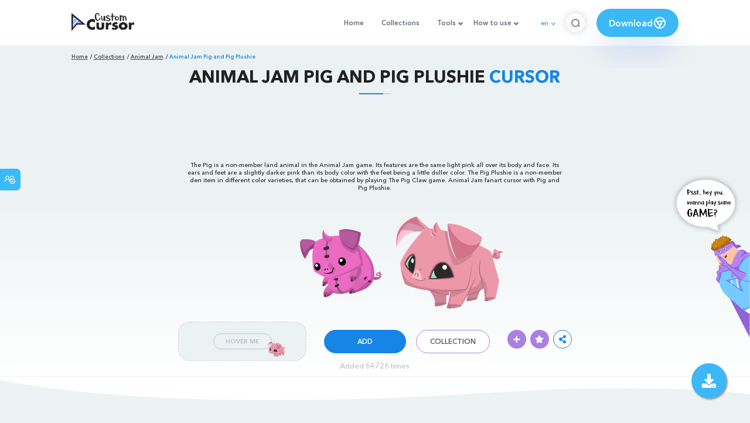

--- FILE ---
content_type: text/html; charset=utf-8
request_url: https://custom-cursor.com/en/collection/animal-jam/animal-jam-pig-plushie
body_size: 13820
content:
<!DOCTYPE html><html class="no-js" lang="en"><head><meta charset="utf-8"><meta name="viewport" content="width=device-width, initial-scale=1"><link rel="apple-touch-icon" href="/apple-touch-icon.png"><link rel="icon" href="/images/favicon.ico"><title>Animal Jam Pig and Pig Plushie cursor – Custom Cursor</title><meta name="keywords" content="Animal Jam cursor, game cursor, Animal Jam Pig Plushie cursor, Animal Jam Pig pointer, pink cursor, Pig Claw game,"><meta name="description" content="The Pig is a non-member land animal in the AJ game. Its features are the same light pink all over its body and face. The Pig Plushie is a non-member den item,  that can be obtained by playing The Pig Claw game. Animal Jam cursor with Pig and Pig Plushie."><meta name="author" content="BLife Team"><link rel="canonical" href="https://custom-cursor.com/en/collection/animal-jam/animal-jam-pig-plushie"><meta property="og:title" content="Animal Jam Pig and Pig Plushie cursor – Custom Cursor"><meta property="og:description" content="The Pig is a non-member land animal in the AJ game. Its features are the same light pink all over its body and face. The Pig Plushie is a non-member den item,  that can be obtained by playing The Pig Claw game. Animal Jam cursor with Pig and Pig Plushie."><meta property="og:type" content="website"><meta property="og:url" content="https://custom-cursor.com/en/collection/animal-jam/animal-jam-pig-plushie"><meta property="og:image" content="https://cdn.custom-cursor.com/packs/5513/animal-jam-pig-plushie-and-pig-pack-652x652.jpg"><meta name="twitter:site" content="@CustomCursor"><meta name="twitter:card" content="summary_large_image"><meta name="twitter:description" content="The Pig is a non-member land animal in the AJ game. Its features are the same light pink all over its body and face. The Pig Plushie is a non-member den item,  that can be obtained by playing The Pig Claw game. Animal Jam cursor with Pig and Pig Plushie."><meta name="twitter:image:src" content="https://cdn.custom-cursor.com/packs/5513/animal-jam-pig-plushie-and-pig-pack-652x652.jpg"><script type="application/ld+json">{ "@context": "https://schema.org/", "@type": "BreadcrumbList", "itemListElement": [{"@type":"ListItem","position":1,"name":"Home","item":"https://custom-cursor.com/en"},{"@type":"ListItem","position":2,"name":"Collections","item":"https://custom-cursor.com/en/collections"},{"@type":"ListItem","position":3,"name":"Animal Jam","item":"https://custom-cursor.com/en/collection/animal-jam"},{"@type":"ListItem","position":4,"name":"Animal Jam Pig and Pig Plushie","item":"https://custom-cursor.com/en/collection/animal-jam/animal-jam-pig-plushie"}] }
</script><script type="application/ld+json">{"@context":"https://schema.org","@type":"Article","mainEntityOfPage":{"@type":"WebPage","@id":"https://custom-cursor.com/en/collection/animal-jam/animal-jam-pig-plushie"},"headline":"Animal Jam Pig and Pig Plushie cursor – Custom Cursor","description":"The Pig is a non-member land animal in the AJ game. Its features are the same light pink all over its body and face. The Pig Plushie is a non-member den item,  that can be obtained by playing The Pig Claw game. Animal Jam cursor with Pig and Pig Plushie.","image":{"@type":"ImageObject","url":"https://cdn.custom-cursor.com/packs/5513/animal-jam-pig-plushie-and-pig-pack-652x652.jpg"},"author":{"@type":"Person","name":"BLife Team"},"publisher":{"@type":"Organization","name":"BLife Team","logo":{"@type":"ImageObject","url":"https://custom-cursor.com/favicon.ico","width":32,"height":32}},"datePublished":"2021-12-09T12:26:07.000Z","dateModified":"2025-11-30T23:05:10.000Z"}</script><link rel="preconnect" href="//cdn.custom-cursor.com" crossorigin><link rel="dns-prefetch" href="//cdn.custom-cursor.com"><meta name="facebook-domain-verification" content="s1ntswtjl4vs3qno9bo1s9050xxp76"><link rel="preload" as="font" href="/fonts/AvenirNextCyr-Bold.woff2" type="font/woff2" crossorigin="anonymous"><link rel="preload" as="font" href="/fonts/AvenirNextCyr-Demi.woff2" type="font/woff2" crossorigin="anonymous"><link rel="preload" as="font" href="/fonts/AvenirNextCyr-Medium.woff2" type="font/woff2" crossorigin="anonymous"><link rel="preload" as="font" href="/fonts/fa-brands-400.woff2" type="font/woff2" crossorigin="anonymous"><link rel="preload" as="font" href="/fonts/fa-regular-400.woff2" type="font/woff2" crossorigin="anonymous"><link rel="preload" as="font" href="/fonts/fa-solid-900.woff2" type="font/woff2" crossorigin="anonymous"><link rel="stylesheet" href="/styles/vendor.css?t=23092021"><link rel="stylesheet" href="/styles/header.css?t=1764550470590"><script>window.Messages = {added: "Added",
    notify: {
        success: "Success",
        error: "Error",
        errorMessage: "Error Message",
        select_a_cursor_or_pointer: "Select a cursor or pointer",
        curor_pack_is_set: "Cursor pack is set",
        cursor_pack_added_to_my_collection: "Cursor pack added to my collection"
    }
}</script><script async src="https://www.googletagmanager.com/gtag/js?id=G-ERTYZQTKXY"></script><script type="application/javascript">window.dataLayer = window.dataLayer || []; function gtag() { dataLayer.push(arguments); } gtag('js', new Date());gtag('config', 'G-ERTYZQTKXY');</script><script type="application/javascript">window.CC_TRANSLATE = { NO_INSTALL: {} }</script><script async src="https://pagead2.googlesyndication.com/pagead/js/adsbygoogle.js?client=ca-pub-2191188247269206"
     crossorigin="anonymous"></script><style>.detail-single .container .detail-single-content .single-content-img .single-slider-img {
    margin: 0 auto;
    max-height: 294px;
    height: 15.3125vw;
    width: 33.90625vw
}

@media (max-width: 1199px) {
    .detail-single .container .detail-single-content .single-content-img .single-slider-img {
        width: 33.90625vw;
        max-width: 90%
    }
}

@media (max-width: 992px) {
    .detail-single .container .detail-single-content .single-content-img .single-slider-img {
        width: 33.90625vw;
        height: auto
    }
}

@media (max-width: 600px) {
    .detail-single .container .detail-single-content .single-content-img .single-slider-img {
        width: auto;
        max-width: 90%;
        max-height: 269px;
        margin-bottom: 15px
    }
}</style><style>::-webkit-scrollbar {
    height: 12px !important;
    width: 10px !important;
}

.c-share {
    color: #1586e6;
    animation: pulse 1s ease-out infinite;
    animation-iteration-count: 2;
    border-color: #1586e6;
}

@keyframes pulse {
    0% {
        opacity: 0.9;
        transform: scale(0.8);
    }
    30% {
        opacity: 1;
        transform: scale(1);
    }
    70% {
        opacity: 1;
        transform: scale(1);
    }
    100% {
        opacity: 0.9;
        transform: scale(0.8);
    }
}

.privacy{
    width: 100%;
}
.privacy a:hover {
    color: #aa80e3;;
}

.privacy a {
    color: #212121;
    transition: color .3s ease-in-out;
    font-family: "Avenir Next Cyr Medium" !important;
    font-size: 16px;
}
</style></head><body><header><style>.header-row ul {
    margin-bottom: 0px !important;
}

li.dropdown:before {
    position: absolute;
    content: "";
    padding: 2px;
    border: solid #61676e;
    border-width: 0 2px 2px 0;
    transform: translateY(-50%) rotate(45deg);
    top: 50%;
    right: 0;
    margin-right: -4px
}

.download_button {
    --primary: #3cb8f6;
    --shadow: rgba(39, 94, 254, .2);
    position: relative;
    display: flex;
    flex-wrap: nowrap;
    align-content: center;
    align-items: center;
    justify-content: center;
    margin-left: 20px;
    padding: 10px 15px;
    border-radius: 30px;
    background: var(--primary);
    overflow: hidden;
    box-shadow: 0 32px 48px -8px var(--shadow);
    font: .8333333333vw Avenir Next Cyr Demi;
    color: white;
    width: 140px !important;
    height: 48px;
    font-size: 15px;
    gap: 5px;
}

.download_button .text {
    color: white;
}

.download_button i {
    padding: 7px;
}

.download_button:hover {
    --primary: #aa80e3;
    text-decoration: none
}

.download_button.rate {
    --primary: #aa80e3;
}

.download_button.rate:hover {
    --primary: #3cb8f6;
}

.download_button svg {
    width: 24px;
    height: 24px;
    display: block;
    color: #fff;
}

ul.header-menu > li {
    padding-top: 5px;
    padding-bottom: 5px
}

.dropbtn {
    padding: 16px;
    font-size: 16px;
    border: none;
}

.dropdown {
    position: relative;
    display: inline-block;
}

/* Dropdown Content (Hidden by Default) */
.dropdown-content {
    display: none;
    position: absolute;
    padding: 10px;
    margin-top: 5px;
    box-shadow: 0 0 1.0416666667vw rgba(0, 0, 0, .18);
    background: #fff;
    border-radius: 10px;
    z-index: 9999;

}

.dropdown-content li {
    margin-right: 0;
}

.dropdown-content li {
    padding-left: 10px;
    padding-right: 15px;
}

/* Links inside the dropdown */
.dropdown-content a {
    color: black;
    text-decoration: none;
    display: block;
    white-space: nowrap;

}

/* Change color of dropdown links on hover */
.dropdown-content a:hover {

}

/* Show the dropdown menu on hover */
.dropdown:hover .dropdown-content {
    display: block;
    right: 0;
}

/* Change the background color of the dropdown button when the dropdown content is shown */
.dropdown:hover .dropbtn {

}

@media (max-width: 991px) {
    .header-menu {
        height: auto !important;
    }

}


</style><div class="header-row"><div class="burger"><span></span></div><a class="header-logo" href="/en" title="Custom Cursor"><img src="https://custom-cursor.com/images/logo.png" alt="Custom Cursor"></a><ul class="header-menu"><li><a href="/en">Home</a></li><li><a href="/en/collections">Collections</a></li><li class="dropdown"><a class="dropbtn" href="javascript:void(0)">Tools</a><ul class="dropdown-content"><li><a href="/en/constructor">Cursor Constructor</a></li><li><a href="/en/cursor-creator">Custom Cursor Creator</a></li><li><a href="/en/randomizer">Magic 8 Ball Randomizer</a></li><li><a href="/en/custom-cursor-unblocked" target="_blank">Custom Cursor Unblocked</a></li><li><a href="https://community.custom-cursor.com/" target="_blank">Cursor Community</a></li></ul></li><li class="dropdown"><a class="dropbtn" href="javascript:void(0)">How to use</a><ul class="dropdown-content"><li><a href="/en//how-to-use/chrome">How to use Custom Cursor for Chrome</a></li><li><a href="/en/how-to-use/windows">How to use Custom Cursor for Windows</a></li></ul></li><li class="menu-mobile line"><a href="/en">Home</a></li><li class="menu-mobile line"><a href="/en/collections">Collections</a></li><li class="menu-mobile line"><a href="/en/constructor">Cursor Constructor</a></li><li class="menu-mobile line"><a href="/en/cursor-creator">Custom Cursor Creator</a></li><li class="menu-mobile line"><a href="/en/randomizer">Magic 8 Ball Randomizer</a></li><li class="menu-mobile line"><a href="/en/custom-cursor-unblocked">Custom Cursor Unblocked</a></li><li class="menu-mobile line"><a href="https://community.custom-cursor.com/">Cursor Community</a></li><li class="menu-mobile line"><a href="/en//how-to-use/chrome">How to use Custom Cursor for Chrome</a></li><li class="menu-mobile line"><a href="/en/how-to-use/windows">How to use Custom Cursor for Windows</a></li></ul><div class="header-lan"><div class="lan-current">en</div><ul class="lan-list"><li><a href="/en/collection/animal-jam/animal-jam-pig-plushie">en</a></li><li><a href="/es/collection/animal-jam/animal-jam-pig-plushie">es</a></li><li><a href="/fr/collection/animal-jam/animal-jam-pig-plushie">fr</a></li><li><a href="/ru/collection/animal-jam/animal-jam-pig-plushie">ru</a></li></ul></div><div class="header-btn-search"><img src="https://custom-cursor.com/images/icons/search-icon.png" alt="Search for custom-cursor.com"></div><a class="download_button" href="https://chrome.google.com/webstore/detail/custom-cursor-for-chrome/ogdlpmhglpejoiomcodnpjnfgcpmgale?utm_source=site&amp;utm_medium=link&amp;utm_campaign=hover_button" target="_blank" category="download"><div class="text">Download</div><svg><use xlink:href="#chrome"></use></svg></a><svg xmlns="http://www.w3.org/2000/svg" style="display: none;"><symbol id="chrome" xmlns="http://www.w3.org/2000/svg" width="24" height="24" viewBox="0 0 24 24" stroke-width="2" stroke="currentColor" fill="none" stroke-linecap="round" stroke-linejoin="round"><path stroke="none" d="M0 0h24v24H0z" fill="none"></path><circle cx="12" cy="12" r="9"></circle><circle cx="12" cy="12" r="3"></circle><path d="M12 9h8.4"></path><path d="M14.598 13.5l-4.2 7.275"></path><path d="M9.402 13.5l-4.2 -7.275"></path></symbol><symbol id="firefox" xmlns="http://www.w3.org/2000/svg" width="24" height="24" viewBox="0 0 24 24" stroke-width="2" stroke="currentColor" fill="none" stroke-linecap="round" stroke-linejoin="round"><path stroke="none" d="M0 0h24v24H0z" fill="none"></path><path d="M4.028 7.82a9 9 0 1 0 12.823 -3.4c-1.636 -1.02 -3.064 -1.02 -4.851 -1.02h-1.647"></path><path d="M4.914 9.485c-1.756 -1.569 -.805 -5.38 .109 -6.17c.086 .896 .585 1.208 1.111 1.685c.88 -.275 1.313 -.282 1.867 0c.82 -.91 1.694 -2.354 2.628 -2.093c-1.082 1.741 -.07 3.733 1.371 4.173c-.17 .975 -1.484 1.913 -2.76 2.686c-1.296 .938 -.722 1.85 0 2.234c.949 .506 3.611 -.995 4.545 .354c-1.698 .102 -1.536 3.107 -3.983 2.727c2.523 .957 4.345 .462 5.458 -.34c1.965 -1.52 2.879 -3.542 2.879 -5.557c-.014 -1.398 .194 -2.695 -1.26 -4.75"></path></symbol><symbol id="windows" xmlns="http://www.w3.org/2000/svg" width="24" height="24" viewBox="0 0 24 24" stroke-width="2" stroke="currentColor" fill="none" stroke-linecap="round" stroke-linejoin="round"><path stroke="none" d="M0 0h24v24H0z" fill="none"></path><path d="M17.8 20l-12 -1.5c-1 -.1 -1.8 -.9 -1.8 -1.9v-9.2c0 -1 .8 -1.8 1.8 -1.9l12 -1.5c1.2 -.1 2.2 .8 2.2 1.9v12.1c0 1.2 -1.1 2.1 -2.2 1.9z"></path><line x1="12" y1="5" x2="12" y2="19"></line><line x1="4" y1="12" x2="20" y2="12"></line></symbol><symbol id="edge" xmlns="http://www.w3.org/2000/svg" width="24" height="24" viewBox="0 0 24 24" stroke-width="2" stroke="currentColor" fill="none" stroke-linecap="round" stroke-linejoin="round"><path stroke="none" d="M0 0h24v24H0z" fill="none"></path><path d="M20.978 11.372a9 9 0 1 0 -1.593 5.773"></path><path d="M20.978 11.372c.21 2.993 -5.034 2.413 -6.913 1.486c1.392 -1.6 .402 -4.038 -2.274 -3.851c-1.745 .122 -2.927 1.157 -2.784 3.202c.28 3.99 4.444 6.205 10.36 4.79"></path><path d="M3.022 12.628c-.283 -4.043 8.717 -7.228 11.248 -2.688"></path><path d="M12.628 20.978c-2.993 .21 -5.162 -4.725 -3.567 -9.748"></path></symbol><symbol id="star" xmlns="http://www.w3.org/2000/svg" width="24" height="24" viewBox="0 0 24 24" stroke-width="2" stroke="currentColor" fill="none" stroke-linecap="round" stroke-linejoin="round"><path stroke="none" d="M0 0h24v24H0z" fill="none"></path><path d="M12 17.75l-6.172 3.245l1.179 -6.873l-5 -4.867l6.9 -1l3.086 -6.253l3.086 6.253l6.9 1l-5 4.867l1.179 6.873z"></path></symbol></svg><div class="menu-search-container"><div class="menu-search-input"><form><input class="typeahead tt-hint" type="text" placeholder="Search custom-cursor.com"></form></div><div class="search-sub-menu"><div id="resultSearch"><h3>Search Results:</h3><ul id="result" aria-expanded="false"></ul></div><div id="quickLinks"><h3>Quick Links</h3><ul><li><a href="/en/editors_picks" title="Editors Picks">Editors Picks</a></li><li><a href="/en/tops" title="Top Cursor Packs">Top Cursor Packs</a></li><li><a href="/en/packs" title="New Cursor Packs">New Cursor Packs</a></li><li><a href="https://community.custom-cursor.com" target="_blank" title="Community">Community</a></li></ul></div></div></div></div></header><section class="block-breadcrumbs"><div class="breadcrumbs-container"><ul class="breadcrumbs"><li><a href="/en" title="Home">Home</a></li><li><a href="/en/collections" title="Collections">Collections</a></li><li><a href="/en/collection/animal-jam" title="Animal Jam">Animal Jam</a></li><li>Animal Jam Pig and Pig Plushie</li></ul></div></section><section class="detail-single lazy-background"><div class="container"><h1 class="page-title">Animal Jam Pig and Pig Plushie <span>Cursor</span></h1><div class="container"><div style='text-align: center;'>
<!-- Pack Item Top -->
<ins class="adsbygoogle"

     style="display:block;width:728px;height:90px;     margin: 0 auto;"
     data-ad-format="horizontal"
     data-ad-client="ca-pub-2191188247269206"
     data-ad-slot="9933613889"
     data-full-width-responsive="true"></ins>
<script>
     (adsbygoogle = window.adsbygoogle || []).push({});
</script>
</div></div><div class="detail-single-content"><div class="single-content-text"><p>The Pig is a non-member land animal in the Animal Jam game. Its features are the same light pink all over its body and face. Its ears and feet are a slightly darker pink than its body color with the feet being a little duller color. The Pig Plushie is a non-member den item in different color varieties, that can be obtained by playing The Pig Claw game. Animal Jam fanart cursor with Pig and Pig Plushie.</p></div><div class="single-content-img"><div class="single-slider-img"><img alt="Animal Jam Pig and Pig Plushie Cursor" src="https://cdn.custom-cursor.com/packs/5513/animal-jam-pig-plushie-and-pig-pack.png" loading="lazy"></div></div><div class="single-content-b"><div class="single-b-l ex" style="cursor: url(https://cdn.custom-cursor.com/db/11724/32/animal-jam-pig-plushie-and-pig-cursor.png) , default !important"><button class="btn btn__tran" style="cursor: url(https://cdn.custom-cursor.com/db/11723/32/animal-jam-pig-plushie-and-pig-pointer.png)   , pointer !important">Hover Me</button><img class="b-button-img1" srcset="https://cdn.custom-cursor.com/db/11723/32/animal-jam-pig-plushie-and-pig-pointer.png" src="https://cdn.custom-cursor.com/db/11723/32/animal-jam-pig-plushie-and-pig-pointer.png" alt="Animal Jam Pig and Pig Plushie Pink Pointer" loading="lazy"></div><div class="single-b-c"><div class="btn-group disabled"><a class="btn_add btn_mul add-pack" href="javascript:void(0)" data-name="Animal Jam Pig and Pig Plushie" data-collection-id="190" data-pack-id="5513" title="Add to Custom Cursor Browser Extension">Add</a><a class="btn_win btn_mul install-pack" href="customcur://1c7eea0d-1f69-436b-833a-ffdd2d4f5106" title="Add to Custom Cursor Windows app"><i class="fab fa-windows"></i></a></div><a class="btn btn__white single-btn" href="/en/collection/animal-jam" title="Collection">Collection</a></div><div class="single-b-r"><div class="single-b-info"><div class="componentAddTrail" id="content"><div class="single-share addToTrail" id="deleteButton" data-id="5513" title="Add to Custom Cursor Trail"><i class="fas fa-plus"></i></div></div><div class="single-share addToFavorite" data-id="5513"><i class="fas fa-star"></i></div><div class="c-share"><i class="fas fa-share-alt"></i><div class="soc c-soc"><a href="#" rel="noopener" onclick="javascript:window.open('http://www.facebook.com/sharer.php?u=http://custom-cursor.com/en/collection/animal-jam/animal-jam-pig-plushie', '', 'menubar=no,toolbar=no,resizable=yes,scrollbars=yes,height=300,width=600');return true;"><i class="fab fa-facebook-f"></i></a><a rel="noopener" href="https://twitter.com/share?url=http://custom-cursor.com/en/collection/animal-jam/animal-jam-pig-plushie&amp;text=Animal Jam Pig and Pig Plushie&amp;hashtags=customcursor" target="_blank" onclick="javascript:window.open(this.href, '', 'menubar=no,toolbar=no,resizable=yes,scrollbars=yes,height=300,width=600');return false;"><i class="fab fa-twitter"></i></a><a rel="noopener" href="https://pinterest.com/pin/create/button/?url=http://custom-cursor.com/en/collection/animal-jam/animal-jam-pig-plushie&amp;media=https://cdn.custom-cursor.com/packs/5513/animal-jam-pig-plushie-and-pig-pack-652x652.jpg&amp;description=Animal Jam Pig and Pig Plushie" target="_blank" onclick="javascript:window.open(this.href, '', 'menubar=no,toolbar=no,resizable=yes,scrollbars=yes,height=300,width=600');return false;"><i class="fab fa-pinterest-p"></i></a><a rel="noopener" href="https://www.tumblr.com/share/link?url=http://custom-cursor.com/en/collection/animal-jam/animal-jam-pig-plushie&amp;title=Animal Jam Pig and Pig Plushie" target="_blank" onclick="javascript:window.open(this.href, '', 'menubar=no,toolbar=no,resizable=yes,scrollbars=yes,height=300,width=600');return false;"><i class="fab fa-tumblr"></i></a><a rel="noopener" href="http://reddit.com/submit?url=http://custom-cursor.com/en/collection/animal-jam/animal-jam-pig-plushie&amp;title=Animal Jam Pig and Pig Plushie" target="_blank" onclick="javascript:window.open(this.href, '', 'menubar=no,toolbar=no,resizable=yes,scrollbars=yes,height=300,width=600');return false;"><i class="fab fa-reddit-alien"></i></a></div></div></div></div></div></div><div class="detail-single-content" style="text-align: center; color: #b9c1c4;font-size: small;"><a id="added" href="/en/top-downloaded-cursors" style="color: #b9c1c4;">Added 64699 times</a></div></div></section><section class="block-items block-items__page"><div class="container"><div style='text-align: center;'>
<!-- Pack item middle -->
<ins class="adsbygoogle"
     style="display:block"
     data-ad-client="ca-pub-2191188247269206"
     data-ad-slot="5994368878"
     data-ad-format="auto"
     data-full-width-responsive="true"></ins>
<script>
     (adsbygoogle = window.adsbygoogle || []).push({});
</script>
</div></div></section><section class="block-items block-items__page"><div class="container"><h2 class="block-title">More from <span>Animal Jam</span> cursor collection</h2><div class="row"><div class="col-lg-3 col-md-4 col-sm-6 mb20"><div class="item"><span class="item-label item-label__star addToFavorite" data-id="7638" title="Animal Jam Jamaaliday Deer"><i class="fas fa-star"></i></span><h3 class="item-name"><a href="/en/collection/animal-jam/animal-jam-jamaaliday-deer">Animal Jam Jamaaliday Deer Cursor</a></h3><a class="item-img" href="/en/collection/animal-jam/animal-jam-jamaaliday-deer" title="Animal Jam Jamaaliday Deer Cursor"><img class="lazyload" alt="Animal Jam Jamaaliday Deer Cursor" src="https://cdn.custom-cursor.com/packs/7638/medium/animal-jam-jamaaliday-deer-pack.png" lazyload="on" loading="lazy"/></a><div class="items-btn"><div class="btn-group disabled"><a class="btn_add btn_mul add-pack" href="javascript:void(0)" data-id="7638" data-name="Animal Jam Jamaaliday Deer" data-collection-id="190" data-pack-id="7638" title="Add cursor to browser extension">Add</a><a class="btn_win btn_mul install-pack" href="customcur://7e35d56e-55ef-4cdd-9092-82b793b9dc29" title="Add cursor to Custom Cursor for Windows"><i class="fab fa-windows"></i></a></div><a class="btn btn__white" href="/en/collection/animal-jam/animal-jam-jamaaliday-deer" data-id="7638" title="View cursor">View</a></div></div></div><div class="col-lg-3 col-md-4 col-sm-6 mb20"><div class="item"><span class="item-label item-label__star addToFavorite" data-id="3047" title="Animal Jam Pet Puppy and Bone"><i class="fas fa-star"></i></span><h3 class="item-name"><a href="/en/collection/animal-jam/animal-jam-puppy-bone">Animal Jam Pet Puppy and Bone Cursor</a></h3><a class="item-img" href="/en/collection/animal-jam/animal-jam-puppy-bone" title="Animal Jam Pet Puppy and Bone Cursor"><img class="lazyload" alt="Animal Jam Pet Puppy and Bone Cursor" src="https://cdn.custom-cursor.com/packs/3047/medium/animal-jam-pet-puppy-and-bone-pack.png" lazyload="on" loading="lazy"/></a><div class="items-btn"><div class="btn-group disabled"><a class="btn_add btn_mul add-pack" href="javascript:void(0)" data-id="3047" data-name="Animal Jam Pet Puppy and Bone" data-collection-id="190" data-pack-id="3047" title="Add cursor to browser extension">Add</a><a class="btn_win btn_mul install-pack" href="customcur://4e4b3770-ace6-4736-b289-fe72051135ff" title="Add cursor to Custom Cursor for Windows"><i class="fab fa-windows"></i></a></div><a class="btn btn__white" href="/en/collection/animal-jam/animal-jam-puppy-bone" data-id="3047" title="View cursor">View</a></div></div></div><div class="col-lg-3 col-md-4 col-sm-6 mb20"><div class="item"><span class="item-label item-label__star addToFavorite" data-id="8079" title="Animal Jam Kangaroo"><i class="fas fa-star"></i></span><h3 class="item-name"><a href="/en/collection/animal-jam/animal-jam-kangaroo">Animal Jam Kangaroo Cursor</a></h3><a class="item-img" href="/en/collection/animal-jam/animal-jam-kangaroo" title="Animal Jam Kangaroo Cursor"><img class="lazyload" alt="Animal Jam Kangaroo Cursor" src="https://cdn.custom-cursor.com/packs/8079/medium/animal-jam-kangaroo-pack.png" lazyload="on" loading="lazy"/></a><div class="items-btn"><div class="btn-group disabled"><a class="btn_add btn_mul add-pack" href="javascript:void(0)" data-id="8079" data-name="Animal Jam Kangaroo" data-collection-id="190" data-pack-id="8079" title="Add cursor to browser extension">Add</a><a class="btn_win btn_mul install-pack" href="customcur://ec8f7d17-03a1-4d82-be9c-f388b5bd0d4c" title="Add cursor to Custom Cursor for Windows"><i class="fab fa-windows"></i></a></div><a class="btn btn__white" href="/en/collection/animal-jam/animal-jam-kangaroo" data-id="8079" title="View cursor">View</a></div></div></div><div class="col-lg-3 col-md-4 col-sm-6 mb20"><div class="item"><span class="item-label item-label__star addToFavorite" data-id="5961" title="Animal Jam Sabertooth"><i class="fas fa-star"></i></span><h3 class="item-name"><a href="/en/collection/animal-jam/animal-jam-sabertooth-plushie">Animal Jam Sabertooth Cursor</a></h3><a class="item-img" href="/en/collection/animal-jam/animal-jam-sabertooth-plushie" title="Animal Jam Sabertooth Cursor"><img class="lazyload" alt="Animal Jam Sabertooth Cursor" src="https://cdn.custom-cursor.com/packs/5961/medium/animal-jam-sabertooth-pack.png" lazyload="on" loading="lazy"/></a><div class="items-btn"><div class="btn-group disabled"><a class="btn_add btn_mul add-pack" href="javascript:void(0)" data-id="5961" data-name="Animal Jam Sabertooth" data-collection-id="190" data-pack-id="5961" title="Add cursor to browser extension">Add</a><a class="btn_win btn_mul install-pack" href="customcur://f1be043d-bcd5-48e1-b238-6dc00a521937" title="Add cursor to Custom Cursor for Windows"><i class="fab fa-windows"></i></a></div><a class="btn btn__white" href="/en/collection/animal-jam/animal-jam-sabertooth-plushie" data-id="5961" title="View cursor">View</a></div></div></div><div class="col-lg-3 col-md-4 col-sm-6 mb20"><div class="item"><span class="item-label item-label__star addToFavorite" data-id="5143" title="Animal Jam Giraffe and Scarf"><i class="fas fa-star"></i></span><h3 class="item-name"><a href="/en/collection/animal-jam/animal-jam-giraffe-scarf">Animal Jam Giraffe and Scarf Cursor</a></h3><a class="item-img" href="/en/collection/animal-jam/animal-jam-giraffe-scarf" title="Animal Jam Giraffe and Scarf Cursor"><img class="lazyload" alt="Animal Jam Giraffe and Scarf Cursor" src="https://cdn.custom-cursor.com/packs/5143/medium/games-animal-jam-giraffe-and-scarf-cursor-pack.png" lazyload="on" loading="lazy"/></a><div class="items-btn"><div class="btn-group disabled"><a class="btn_add btn_mul add-pack" href="javascript:void(0)" data-id="5143" data-name="Animal Jam Giraffe and Scarf" data-collection-id="190" data-pack-id="5143" title="Add cursor to browser extension">Add</a><a class="btn_win btn_mul install-pack" href="customcur://dd0644d8-7d07-4365-9f3b-d7b33b9bdf59" title="Add cursor to Custom Cursor for Windows"><i class="fab fa-windows"></i></a></div><a class="btn btn__white" href="/en/collection/animal-jam/animal-jam-giraffe-scarf" data-id="5143" title="View cursor">View</a></div></div></div><div class="col-lg-3 col-md-4 col-sm-6 mb20"><div class="item"><span class="item-label item-label__star addToFavorite" data-id="4597" title="Animal Jam Panda"><i class="fas fa-star"></i></span><h3 class="item-name"><a href="/en/collection/animal-jam/animal-jam-panda">Animal Jam Panda Cursor</a></h3><a class="item-img" href="/en/collection/animal-jam/animal-jam-panda" title="Animal Jam Panda Cursor"><img class="lazyload" alt="Animal Jam Panda Cursor" src="https://cdn.custom-cursor.com/packs/4597/medium/games-animal-jam-panda-cursor-pack.png" lazyload="on" loading="lazy"/></a><div class="items-btn"><div class="btn-group disabled"><a class="btn_add btn_mul add-pack" href="javascript:void(0)" data-id="4597" data-name="Animal Jam Panda" data-collection-id="190" data-pack-id="4597" title="Add cursor to browser extension">Add</a><a class="btn_win btn_mul install-pack" href="customcur://e2357242-5966-4dee-a0e7-c409d177f095" title="Add cursor to Custom Cursor for Windows"><i class="fab fa-windows"></i></a></div><a class="btn btn__white" href="/en/collection/animal-jam/animal-jam-panda" data-id="4597" title="View cursor">View</a></div></div></div><div class="col-lg-3 col-md-4 col-sm-6 mb20"><div class="item"><span class="item-label item-label__star addToFavorite" data-id="6133" title="Animal Jam Raccoon and Rainbow Raccoon"><i class="fas fa-star"></i></span><h3 class="item-name"><a href="/en/collection/animal-jam/animal-jam-rainbow-raccoon">Animal Jam Raccoon and Rainbow Raccoon Cursor</a></h3><a class="item-img" href="/en/collection/animal-jam/animal-jam-rainbow-raccoon" title="Animal Jam Raccoon and Rainbow Raccoon Cursor"><img class="lazyload" alt="Animal Jam Raccoon and Rainbow Raccoon Cursor" src="https://cdn.custom-cursor.com/packs/6133/medium/animal-jam-raccoon-and-rainbow-raccoon-pack.png" lazyload="on" loading="lazy"/></a><div class="items-btn"><div class="btn-group disabled"><a class="btn_add btn_mul add-pack" href="javascript:void(0)" data-id="6133" data-name="Animal Jam Raccoon and Rainbow Raccoon" data-collection-id="190" data-pack-id="6133" title="Add cursor to browser extension">Add</a><a class="btn_win btn_mul install-pack" href="customcur://38a6dc33-43a1-44eb-82d2-d39d06627923" title="Add cursor to Custom Cursor for Windows"><i class="fab fa-windows"></i></a></div><a class="btn btn__white" href="/en/collection/animal-jam/animal-jam-rainbow-raccoon" data-id="6133" title="View cursor">View</a></div></div></div><div class="col-lg-3 col-md-4 col-sm-6 mb20"><div class="item"><span class="item-label item-label__star addToFavorite" data-id="6383" title="Animal Jam Cougar"><i class="fas fa-star"></i></span><h3 class="item-name"><a href="/en/collection/animal-jam/animal-jam-cougar">Animal Jam Cougar Cursor</a></h3><a class="item-img" href="/en/collection/animal-jam/animal-jam-cougar" title="Animal Jam Cougar Cursor"><img class="lazyload" alt="Animal Jam Cougar Cursor" src="https://cdn.custom-cursor.com/packs/6383/medium/animal-jam-cougar-pack.png" lazyload="on" loading="lazy"/></a><div class="items-btn"><div class="btn-group disabled"><a class="btn_add btn_mul add-pack" href="javascript:void(0)" data-id="6383" data-name="Animal Jam Cougar" data-collection-id="190" data-pack-id="6383" title="Add cursor to browser extension">Add</a><a class="btn_win btn_mul install-pack" href="customcur://6883b87b-ed55-4916-88bc-389010ffab5c" title="Add cursor to Custom Cursor for Windows"><i class="fab fa-windows"></i></a></div><a class="btn btn__white" href="/en/collection/animal-jam/animal-jam-cougar" data-id="6383" title="View cursor">View</a></div></div></div><div class="col-lg-3 col-md-4 col-sm-6 mb20"><div class="item"><span class="item-label item-label__star addToFavorite" data-id="4726" title="Animal Jam Red Panda"><i class="fas fa-star"></i></span><h3 class="item-name"><a href="/en/collection/animal-jam/animal-jam-red-panda">Animal Jam Red Panda Cursor</a></h3><a class="item-img" href="/en/collection/animal-jam/animal-jam-red-panda" title="Animal Jam Red Panda Cursor"><img class="lazyload" alt="Animal Jam Red Panda Cursor" src="https://cdn.custom-cursor.com/packs/4726/medium/gamesanimaljamredpandaandexclusiveredpandaplushiepack.png" lazyload="on" loading="lazy"/></a><div class="items-btn"><div class="btn-group disabled"><a class="btn_add btn_mul add-pack" href="javascript:void(0)" data-id="4726" data-name="Animal Jam Red Panda" data-collection-id="190" data-pack-id="4726" title="Add cursor to browser extension">Add</a><a class="btn_win btn_mul install-pack" href="customcur://a697ca8b-571f-4394-9b1c-cbe38dbf77e2" title="Add cursor to Custom Cursor for Windows"><i class="fab fa-windows"></i></a></div><a class="btn btn__white" href="/en/collection/animal-jam/animal-jam-red-panda" data-id="4726" title="View cursor">View</a></div></div></div><div class="col-lg-3 col-md-4 col-sm-6 mb20"><div class="item"><span class="item-label item-label__star addToFavorite" data-id="5626" title="Animal Jam Octopus and Octopus Plushie"><i class="fas fa-star"></i></span><h3 class="item-name"><a href="/en/collection/animal-jam/animal-jam-octopus-plushie">Animal Jam Octopus and Octopus Plushie Cursor</a></h3><a class="item-img" href="/en/collection/animal-jam/animal-jam-octopus-plushie" title="Animal Jam Octopus and Octopus Plushie Cursor"><img class="lazyload" alt="Animal Jam Octopus and Octopus Plushie Cursor" src="https://cdn.custom-cursor.com/packs/5626/medium/animal-jam-octopus-plushie-and-octopus-pack.png" lazyload="on" loading="lazy"/></a><div class="items-btn"><div class="btn-group disabled"><a class="btn_add btn_mul add-pack" href="javascript:void(0)" data-id="5626" data-name="Animal Jam Octopus and Octopus Plushie" data-collection-id="190" data-pack-id="5626" title="Add cursor to browser extension">Add</a><a class="btn_win btn_mul install-pack" href="customcur://3a225d7e-8974-405b-8447-0773c94664fe" title="Add cursor to Custom Cursor for Windows"><i class="fab fa-windows"></i></a></div><a class="btn btn__white" href="/en/collection/animal-jam/animal-jam-octopus-plushie" data-id="5626" title="View cursor">View</a></div></div></div><div class="col-lg-3 col-md-4 col-sm-6 mb20"><div class="item"><span class="item-label item-label__star addToFavorite" data-id="9519" title="Animal Jam Shark and Pet Shark"><i class="fas fa-star"></i></span><h3 class="item-name"><a href="/en/collection/animal-jam/animal-jam-shark-pet-shark">Animal Jam Shark and Pet Shark Cursor</a></h3><a class="item-img" href="/en/collection/animal-jam/animal-jam-shark-pet-shark" title="Animal Jam Shark and Pet Shark Cursor"><img class="lazyload" alt="Animal Jam Shark and Pet Shark Cursor" src="https://cdn.custom-cursor.com/packs/9519/medium/animal-jam-shark-and-pet-shark-pack.png" lazyload="on" loading="lazy"/></a><div class="items-btn"><div class="btn-group disabled"><a class="btn_add btn_mul add-pack" href="javascript:void(0)" data-id="9519" data-name="Animal Jam Shark and Pet Shark" data-collection-id="190" data-pack-id="9519" title="Add cursor to browser extension">Add</a><a class="btn_win btn_mul install-pack" href="customcur://c7498823-f19b-4c99-b989-66d1f3d7c1d7" title="Add cursor to Custom Cursor for Windows"><i class="fab fa-windows"></i></a></div><a class="btn btn__white" href="/en/collection/animal-jam/animal-jam-shark-pet-shark" data-id="9519" title="View cursor">View</a></div></div></div><div class="col-lg-3 col-md-4 col-sm-6 mb20"><div class="item"><span class="item-label item-label__star addToFavorite" data-id="4570" title="Animal Jam Peck"><i class="fas fa-star"></i></span><h3 class="item-name"><a href="/en/collection/animal-jam/animal-jam-peck">Animal Jam Peck Cursor</a></h3><a class="item-img" href="/en/collection/animal-jam/animal-jam-peck" title="Animal Jam Peck Cursor"><img class="lazyload" alt="Animal Jam Peck Cursor" src="https://cdn.custom-cursor.com/packs/4570/medium/animal-jam-peck-and-brush-pack.png" lazyload="on" loading="lazy"/></a><div class="items-btn"><div class="btn-group disabled"><a class="btn_add btn_mul add-pack" href="javascript:void(0)" data-id="4570" data-name="Animal Jam Peck" data-collection-id="190" data-pack-id="4570" title="Add cursor to browser extension">Add</a><a class="btn_win btn_mul install-pack" href="customcur://2da1ef91-1d68-48e4-a016-594ceb8d4ce1" title="Add cursor to Custom Cursor for Windows"><i class="fab fa-windows"></i></a></div><a class="btn btn__white" href="/en/collection/animal-jam/animal-jam-peck" data-id="4570" title="View cursor">View</a></div></div></div></div><div class="block-items-b block-items-b__center"><a class="btn btn__purple more" href="/en/collection/animal-jam" title="More">More</a></div></div></section><section class="block-items block-items__page"><div class="container"><div style='margin-bottom: 50px; text-align: center'>
<!-- Pack Item Bottom -->
<ins class="adsbygoogle"
     style="display:block"
     data-ad-client="ca-pub-2191188247269206"
     data-ad-slot="7578510331"
     data-ad-format="auto"
     data-full-width-responsive="true"></ins>
<script>
     (adsbygoogle = window.adsbygoogle || []).push({});
</script>

 
</div></div></section><style>.float {position: fixed;width: 60px;height: 60px;bottom: 40px;right: 40px;background-color: #3cb8f6;color: #FFF;border-radius: 50px;text-align: center;box-shadow: 2px 2px 3px #999;z-index: 1000;}
ul.download-buttons {position: fixed;padding-bottom: 20px;right: 100px;bottom: 0px;z-index: 100;}
ul.download-buttons li {list-style: none;margin-bottom: 10px;}
ul.download-buttons li:first-child {margin-left: 25px;}
ul.download-buttons li a {font-size: 16px;background-color: #3cb8f6;color: #fff;border-radius: 50px;text-align: center;border: 1px solid #3cb8f6;width: 260px;display: block;padding: 15px 5px;text-decoration: none;text-transform: uppercase;font-weight: bold;white-space: nowrap;}
ul.download-buttons:hover {visibility: visible !important;opacity: 1 !important;}
.my-float {font-size: 24px;margin-top: 18px;}
a#menu-download + ul {visibility: hidden;}
a#menu-download + ul li:hover a {border: 1px solid #1586e6;background: linear-gradient(180deg, #fff, #ecf2f3);background: white;color: #5b5d61;}
a#menu-download:hover + ul {visibility: visible;animation: slidein 0.5s;}
a#menu-download i {animation: slidein 0.5s;}
a#menu-download:hover > i {animation: slidein 0.5s;}
@media screen and (max-width: 800px) {   .float { display: none }   }
</style><a class="float" id="menu-download" href="javascript:void(0)" title="Download Custom Cursor"><i class="fa fa-download my-float"></i></a><ul class="download-buttons"><li><a href="https://chrome.google.com/webstore/detail/custom-cursor-for-chrome/ogdlpmhglpejoiomcodnpjnfgcpmgale?utm_source=site&amp;utm_medium=link&amp;utm_campaign=hover_button" title="Download Custom Cursor for Chrome" target="_blank">Download for Chrome</a></li><li><a href="https://custom-cursor.com/downloads/1.0.25/CustomCursor.exe" title="Download Custom Cursor for Windows" target="_blank">Download for Windows</a></li></ul><section class="banner-page chrome" style="display:none"><div class="download-box"><div class="download-text" style="z-index: 9999999;"><h2>You still do not have a Custom Cursor for chrome extension?</h2><p>Install it from official Chrome Web Store</p><a id="webstoreLink" href="https://chrome.google.com/webstore/detail/ogdlpmhglpejoiomcodnpjnfgcpmgale" target="_blank">download</a></div><div class="download-img"><img loading='lazy' src="/images/banner-page/banner-page-img-1.webp" alt=""></div></div></section><section class="banner-page edge" style="display:none"><div class="download-box"><div class="download-text" style="z-index: 9999999;position: relative;"><h2>You still do not have a Custom Cursor for Edge addon?</h2><p>Install it from official Microsoft Edge Addons site</p><a href="https://microsoftedge.microsoft.com/addons/detail/ekmpbacnhaailfeebjmpoeifoobmpfhk" target="_blank">download</a></div><div class="download-img"><img  src="/images/banner-page/banner-page-img-1.webp" loading="lazy" alt="Install Custom Cursor from official Microsoft Edge Addons site" ></div></div></section><section class="banner-page opera" style="display:none"><div class="download-box"><div class="download-text" style="z-index: 9999999;position: relative;"><h2>You still do not have a Custom Cursor for Opera addon?</h2><p>Install it from official Opera addons site</p><a href="https://chrome.google.com/webstore/detail/ogdlpmhglpejoiomcodnpjnfgcpmgale" target="_blank">download</a></div><div class="download-img"><img  loading="lazy" alt="Install Custom Cursor from official Opera addons site" src="/images/banner-page/banner-page-img-1.webp"></div></div></section><section class="banner-page yandex" style="display:none"><div class="download-box"><div class="download-text" style="z-index: 9999999;position: relative;"><h2>You still do not have a Custom Cursor for Yandex addon?</h2><p>Install it from official Opera addons for Yandex site</p><a href="https://chrome.google.com/webstore/detail/ogdlpmhglpejoiomcodnpjnfgcpmgale" target="_blank">download</a></div><div class="download-img"><img loading="lazy" alt="Install Custom Cursor from official Opera addons for Yandex site" src="/images/banner-page/banner-page-img-1.webp"></div></div></section><section class="banner-page firefox" style="display:none"><div class="download-box"><div class="download-text" style="z-index: 9999999;position: relative;"><h2>You still do not have a Custom Cursor for Firefox addon?</h2><p>Install it from official Firefox Browser Add-ons site</p><a href="https://addons.mozilla.org/en-US/firefox/addon/the-custom-cursor/" target="_blank">download</a></div><div class="download-img"><img loading="lazy" alt="Install Custom Cursor from official Firefox Browser Add-ons site" src="/images/banner-page/banner-page-img-1.webp" ></div></div></section><section class="banner-page windows" style="display:none"><div class="download-box wn"><div class="download-text" style="z-index: 9999999;"><h2>You still do not have a Custom Cursor?</h2><p>Install it</p><div class="btn-group"><a class="btn btn__purple btn__chrome" role="button" href="https://chrome.google.com/webstore/detail/custom-cursor-for-chrome/ogdlpmhglpejoiomcodnpjnfgcpmgale" target="_blank" style="display:none; width: 214px;"><i class="fab fa-chrome" style="margin-right:10px"></i>for Chrome</a><a class="btn btn__purple btn__edge" role="button" href="https://microsoftedge.microsoft.com/addons/detail/custom-cursor-for-microso/ekmpbacnhaailfeebjmpoeifoobmpfhk" target="_blank" style="display:none; width: 214px;"><i class="fab fa-edge" style="margin-right:10px"></i>for Edge</a><a class="btn btn__purple btn__windows" role="button" href="https://custom-cursor.com/products/custom-cursor-for-windows" target="_blank" style="width: 214px;display:none"><i class="fab fa-windows" style="margin-right:10px"></i>for Windows</a></div></div><div class="download-img"><img alt="Custom Cursor for Windows" loading='lazy' src="https://custom-cursor.com/img/banner_img_footer_windows_custom_cursor.webp"></div></div></section><footer><div class="container"><div class="footer-row"><div class="footer-l"><a class="footer-logo" href="/en"><img loaded="lazy" src="/images/logo.png" alt="Custom Cursor Logo"></a><div class="footer-soc"><a href="https://www.facebook.com/customcursor" target="_blank" title="Custom Cursor Facebook Page"><i class="fab fa-facebook-f"></i></a><a href="https://twitter.com/customcursor" target="_blank" title="Custom Cursor Twitter"><i class="fab fa-twitter"></i></a><a href="https://www.pinterest.com/customcursor" target="_blank" title="Custom Cursor Pinterest"><i class="fab fa-pinterest-p"></i></a><a href="https://www.instagram.com/thecustomcursor/" target="_blank" title="Custom Cursor Instagram"><i class="fab fa-instagram"></i></a><a href="https://www.youtube.com/c/beautifullife450" target="_blank" title="Custom Cursor YouTube Page"><i class="fab fa-youtube"></i></a><a href="https://discord.gg/VfeGEfU" target="_blank" title="Custom Cursor Discord Server"><i class="fab fa-discord"></i></a><a href="https://community.custom-cursor.com/" target="_blank" title="Custom Cursor Community Forum"><i class="fab fa-discourse"></i></a></div><div class="footer-b" style="display: block"><p><i class="far fa-copyright"></i> 2017 - 2025, BLife Team LLC</p><p style="max-width: 270px;margin-top: 10px;">Content provided on this website is FanArt. All product names, logos, characters, brands, trademarks and registered trademarks are property of their respective owners and unrelated to Custom Cursor</p></div></div><ul class="footer-menu" style="column-count: 1"><li><a href="/en/editors-picks" title="Editors picks">Editors picks</a></li><li><a href="/en/tops" title="">Top Cursor Packs</a></li><li><a href="/en/packs" title="">New Cursor Packs</a></li><li><a href="/en/top-downloaded-cursors" title="">Top Downloaded Cursors</a></li><li><a href="/en/successful-installation" title="">Random Cursor Packs</a></li><li><a href="/randomizer" title="Magic 8 Ball Custom Cursor Randomizer">Magic 8 Ball Randomizer</a></li><li><a href="/cursor-creator" title="Cursor Creator">Custom Cursor Creator</a></li></ul><ul class="footer-menu" style="column-count: 1"><li><a href="/en/products/custom-cursor-for-windows" title="">Custom Cursor for Windows 10</a></li><li><a href="/en/games/cursor-man-game" title="Custom Cursor-Man - Idle Game">Custom Cursor-Man - Idle Game</a></li><li><a href="/en/custom-cursor-unblocked" title="custom cursor unblocked">Custom Cursor Unblocked</a></li><li><a class="custom-cursor-ms-store" href="https://apps.microsoft.com/store/detail/custom-cursor/XPFF8Q4ZP7Q321" target="_blank">Custom Cursor on Microsoft Store</a></li><li><a class="custom-cursor-ms-store" href="https://chrome.google.com/webstore/detail/custom-cursor-trails/cpofhfeclnhnhodbcabgcihloffdpgpd" target="_blank">Custom Cursor Trails for Chrome</a></li><li><a class="custom-cursor-ms-store" href="https://custom-cursor.com/cursor-trails" target="_blank">Custom Cursor Trails</a></li></ul><ul class="footer-menu" style="column-count: 1"><li><a href="/en/how-to-use" title="How to Use">How to Use</a></li><li><a href="https://community.custom-cursor.com" title="Community">Community</a></li><li><a href="/en/support" title="Support">Support</a></li><li><a target="_blank" href="https://chrome.google.com/webstore/detail/custom-cursor-for-chrome/ogdlpmhglpejoiomcodnpjnfgcpmgale/reviews?utm_source=site&amp;utm_medium=links&amp;utm_campaign=rate_us" title="Rate Us">Rate Us</a></li></ul></div><div class="footer-privacy" style="background: #fffaa; text-align: center"><div class="privacy" style="margin: 0 auto"><a href="/en/terms" rel="nofollow" title="Terms of Use">Terms of Use</a><span class="delimiter" style="margin: 0 15px">•</span><a href="/en/privacy" rel="nofollow" title="Privacy Policy">Privacy Policy</a><span class="delimiter" style="margin: 0 15px">•</span><a href="/en/cookie-policy" rel="nofollow" title="Cookie Policy">Cookie Policy</a></div></div></div></footer><a class="fix-btn" href="https://community.custom-cursor.com" target="_blank" title="Community Custom Cursor"><span class="fix-text">Community</span></a><script src="/scripts/vendor.js?t=11112021"></script><script>(function () {
    localStorage.setItem('csPointers', JSON.stringify({}));
    localStorage.setItem('csCursors', JSON.stringify({}));

    class Notify {
        install() {
            $.fancybox.open({
                src: "/api/block/install/#{locale}",
                type: 'ajax',
                btnTpl: {
                    smallBtn: '<button data-fancybox-close class="close-ratting" title="{{CLOSE}}">' + '<i class="fas fa-times"></i>' + '</button>'
                }
            });
        }

        successInstallCollection(data) {
            $('.box-success').addClass('active');
            $.growl.notice({
                title: window.Messages.notify.success,
                message: `Collection ${data.name} installed`
            });
        }

        successInstallPack(data) {
            $.growl.notice({
                title: window.Messages.notify.success,
                message: `Cursor Pack ${data.items[0].name} installed`
            });
        }

        error(e) {
            $.growl.error({
                title: window.Messages.notify.error,
                message: window.Messages.notify.errorMessage
            });
        }
    }

    var parser = new UAParser(),
        webStoreLink = 'https://chrome.google.com/webstore/detail/ogdlpmhglpejoiomcodnpjnfgcpmgale',
        browser = null,
        expiresCookieDay = 31,
        collections = new Map(),
        config = {};


    var userBrowser = parser.getBrowser().name.toLowerCase();
    switch (userBrowser) {
        case 'chrome': {
            $(".download_button").attr('href', 'https://chrome.google.com/webstore/detail/ogdlpmhglpejoiomcodnpjnfgcpmgale')
                .attr("title", "Download Custom Cursor for Chrome");
            $(".download_button svg use").attr('xlink:href', "#chrome")
            break;}
        case 'edge': {
            $(".download_button").attr('href', 'https://apps.microsoft.com/store/detail/custom-cursor/XPFF8Q4ZP7Q321')
                .attr("title", "Download Custom Cursor for Edge")
            $(".download_button svg use").attr('xlink:href', "#edge")
            break}
        case 'firefox': {
            $(".download_button").attr('href', 'https://addons.mozilla.org/en-US/firefox/addon/the-custom-cursor/')
                .attr("title", "Download Custom Cursor for Firefox");
            $(".download_button svg use").attr('xlink:href', "#firefox")
            break}
        default: break;
    }

    if (parser.getOS().name.toLowerCase() == 'windows') {
        $('.windows').show();

        $.cookie('is_win', true, {expires: 100, path: '/'});
        $('.btn-group.disabled').each(function (e) {
            $(this).removeClass('disabled');
        });
        switch (userBrowser) {
            case 'chrome': {
                $('.btn__chrome').show();
                $('.btn__edge').hide();
                $('.btn__windows').show();
                webStoreLink = 'https://chrome.google.com/webstore/detail/cursor-helper-custom-curs/ogdlpmhglpejoiomcodnpjnfgcpmgale';
                $('.block-thank .chrome').show();
                break;
            }
            case 'edge': {
                $('.btn__edge').show();
                $('.btn__chrome').hide();
                $('.btn__windows').show();
                $('.block-thank .edge').show();
                break;
            }
            case 'firefox': {
                $(".download_button").attr('href', 'https://addons.mozilla.org/en-US/firefox/addon/the-custom-cursor/')
                $('.btn__chrome').show();
                $('.btn__windows').show();
                break;
            }
            default: {
                $('.btn__chrome').show();
                $('.btn__windows').show();
                break;
            }
        }
    } else {
        webStoreLink = "https://chrome.google.com/webstore/detail/cursor-helper-custom-curs/ogdlpmhglpejoiomcodnpjnfgcpmgale";
        if (userBrowser == 'edge') {
            webStoreLink = 'https://chrome.google.com/webstore/detail/cursor-helper-custom-curs/ogdlpmhglpejoiomcodnpjnfgcpmgale';
        }
        switch (userBrowser) {
            case 'chrome': {
                $('.chrome').show();
                break;
            }
            case 'edge': {
                $('.edge').show();
                break;
            }
            case 'yandex': {
                $('.yandex').show();
                break;
            }
            case 'opera': {
                $('.opera').show();
                break;
            }
            case 'firefox': {
                $('.firefox').show();
                break;
            }
            default: {
                $('.chrome').show();
            }
        }
    }

    $('.webStoreLink').attr('href', webStoreLink);
    $('.linkWebStore').attr('href', webStoreLink);

    function disableBtn(element, className) {
        element.removeClass(className).text(window.Messages.added).addClass('active')
    }


    function exist(extensionId) {
        return new Promise((resolve, reject) => {
            try {
                chrome.runtime.sendMessage(extensionId, {action: 'get_config'}, function (response) {
                    if (response) {
                        resolve({extensionId: extensionId, installed: true, data: response});
                    } else {
                        resolve({extensionId: extensionId, installed: false});
                    }
                })
            } catch (e) {
                reject(e)
            }
        })
    }

    function onlyUnique(value, index, self) {
        return self.indexOf(value) === index;
    }

    function sendMessagePromise(extId, data) {
        return new Promise(function (resolve, reject) {
            try {
                browser.runtime.sendMessage(extId, data, function (response) {
                    if (response) {
                        resolve(response);
                    } else {
                        reject(response);
                    }
                });
            } catch (e) {
                reject(e)
            }
        });
    }

    (function () {
        window.listcoll = window.collections || JSON.parse((document.getElementById('data')) ? document.getElementById('data').innerHTML : '{}');
    })();


    if ((['yandex', 'opera', 'edge', 'chrome', 'atom'].includes(userBrowser)) || parser.getEngine().name.toLowerCase() == 'blink') {
        browser = chrome;
        Promise.all([
            exist('ekmpbacnhaailfeebjmpoeifoobmpfhk').then().catch((e) => console.log('')),
            exist('ogdlpmhglpejoiomcodnpjnfgcpmgale').then().catch((e) => console.log('')),
            exist('ogdlpmhglpejoiomcodnpjnfgcpmgale').then().catch((e) => console.log(''))
        ])
            .then((values) => {
                config = values.find(item => {
                    if (item && item.installed) {
                        let userBrowser = parser.getBrowser().name.toLowerCase();
                        $(".download_button svg use").attr('xlink:href', "#star");
                        $(".download_button").addClass('rate').attr('category', 'Rate Us')
                        $(".download_button .text").text("Rate us");

                        switch (userBrowser) {
                            case 'chrome': {
                                $(".download_button").attr('href', 'https://chrome.google.com/webstore/detail/ogdlpmhglpejoiomcodnpjnfgcpmgale/reviews')
                                    .attr("title", "Custom Cursor for Chrome");
                                break;}
                            case 'edge': {
                                $(".download_button").attr('href', 'https://apps.microsoft.com/store/detail/custom-cursor/XPFF8Q4ZP7Q321')
                                    .attr("title", "Custom Cursor for Edge")
                                break}
                            case 'firefox': {
                                $(".download_button").attr('href', 'https://addons.mozilla.org/en-US/firefox/addon/the-custom-cursor/')
                                    .attr("title", "Custom Cursor for Firefox");
                                break}
                            default:
                                break;
                        }



                        return true
                    }
                });

                if (config && config.extensionId) {
                    $.cookie('extensionId', config.extensionId, {expires: expiresCookieDay, path: '/'});
                    $.cookie('uid', config.data.uid, {expires: expiresCookieDay, path: '/'});
                    $.cookie('ver', config.data.ver, {expires: expiresCookieDay, path: '/'});

                    for (let i in config.data.collection) {
                        if (!config.data.collection[i].items) {
                            config.data.collection[i].items = [];
                        }
                        let packs = Object.values(config.data.collection[i].items).map(({id}) => id);
                        collections.set(config.data.collection[i].id, packs);
                        packs.forEach((item, index) => disableBtn($(`.add-pack[data-pack-id=${item}]`), 'add-pack'))
                    }

                    function addpack(e) {
                        let data = {
                            collection: $(this).data('collection-id'), items: [$(this).data('pack-id')],
                            version: 2, pack: $(this).data('pack-id')
                        };
                        gtag('event', 'add-to-ext', {
                            'event_category': 'add-pack',
                            'event_label': $(this).data('name'),
                            'value': $(this).data('pack-id')
                        });

                        if (!collections.has(data.collection))
                            collections.set(data.collection, []);


                        let packs = collections.get(data.collection);
                        packs.push($(this).data('pack-id'));
                        collections.set(data.collection, packs);
                        data.items = collections.get(data.collection);
                        requestApiGetCollection(data, $(this).data('pack-id'));
                        e.preventDefault();
                    }

                    function sendMessage(data, cb) {
                        try {
                            browser.runtime.sendMessage(config.extensionId, {
                                action: 'install_collection',
                                name: data.slug,
                                slug: data.slug,
                                collection: data
                            }, cb.bind(this));

                            if (browser.runtime.lastError) {
                                console.warn('Whoops.. ' + chrome.runtime.lastError.message);
                            } else {

                            }
                        } catch (e) {
                        }
                    }

                    function requestApiGetCollection(data, packId) {
                        $.ajax({
                            url: '/api/collection?packId=' + packId,
                            method: 'post',
                            data: {
                                collection: data.collection,
                                version: 2,
                                items: $.extend({}, data.items)
                            }
                        }).done(function (response) {
                            (new Notify()).successInstallPack(response);
                            sendMessage(response, (response) => {
                                disableBtn($(`.add-pack[data-pack-id='${data.pack}']`), 'add-pack');
                            });

                        }).error(function (e) {
                            (new Notify()).error(e)
                        })
                    }

                    function addcollection(e) {
                        let element = $(this);
                        if (element.hasClass('installed')) {
                            e.preventDefault();
                            return false;
                        }
                        let collectionId = element.data('collection-id');
                        gtag('event', 'add-to-ext',
                            {'event_category': 'add-coll', 'event_label': $(this).data('name'), 'value': collectionId}
                        );

                        $.ajax({
                            url: "/api/collection", method: 'post',
                            data: {collection: collectionId, items: [], version: config.data.ver}
                        })
                            .done((data) => {
                                (new Notify()).successInstallCollection(data);
                                sendMessage(data, (response) => {
                                    disableBtn($(`.add-to-collection[data-collection-id='${collectionId}']`), 'add-to-collection');
                                    disableBtn($(`[data-collection-id='${collectionId}']`), 'add-to-collection');
                                })
                            });
                        e.preventDefault();
                        return false;

                    }

                    $('.container')
                        .not('.installed')
                        .on('click', '.add-to-collection', addcollection);
                    $('.container')
                        .on('click', '.add-pack', addpack);

                    collections.forEach(((packs, id) => {
                        if (!window.listcoll) return false;
                        if (window.listcoll[id]) {
                            let c = window.listcoll[id].items;
                            if (!c) return false;
                            let intersection = c.filter(x => !packs.includes(parseInt(x)));
                            if (intersection.length == 0)
                                disableBtn($(`.add-to-collection[data-collection-id='${id}']`), 'add-to-collection');
                        }
                    }));


                    $('.container').on('click', '.addToFavorite', function (e) {
                        if (!config) {
                            (new Notify()).install();
                            return false;
                        }
                        e.preventDefault();
                        var packId = $(this).data('id');
                        sendMessagePromise(config.extensionId, {action: 'get_config'})
                            .then(function (data) {
                                var fav = [];
                                if (!data.favorites) {

                                } else {
                                    fav = data.favorites;
                                }
                                fav.push(packId);
                                var result = fav.filter(onlyUnique);
                                sendMessagePromise(config.extensionId, {
                                    action: 'set_config',
                                    data: {favorites: result}
                                });
                            });

                        $(`.add-pack[data-pack-id=${packId}]`).trigger('click');
                        $(`.addToFavorite[data-id=${packId}]`).addClass('active')
                    });
                    sendMessagePromise(config.extensionId, {action: 'get_config'}).then(function (value) {
                        if (value) {
                            if (value.favorites) {
                                value.favorites.forEach((id) => $(`.addToFavorite[data-id=${id}]`).addClass('active'))
                            }
                        }
                    }).catch((e) => (new Notify()).error(e));

                    if (parser.getBrowser().name.toLowerCase() == 'chrome') {
                        if (config) {
                            $('.container').on('click', '.click_rate_us', function (e) {
                                $.cookie('visited', 'yes', {expires: 30, path: '/'});
                                $.cookie('loaded', 1, {expires: 30, path: '/'});
                                browser.runtime.sendMessage(config.extensionId, {
                                    action: 'set_config',
                                    data: {is_hide_show_ranking: 1}
                                });
                            });
                        }
                    }
                    window.config = config;
                } else {
                    $('.container').on('click', '.addToFavorite', (new Notify()).install);
                    $('.container').on('click', '.add-pack', (new Notify()).install);
                    $('.container').on('click', '.add-to-collection', (new Notify()).install);
                }
            });
    } else {
        if(parser.getBrowser().name === 'Firefox')
            return false;

        $('.container').on('click', '.addToFavorite', (new Notify()).install);
        $('.container').on('click', '.add-pack', (new Notify()).install);
        $('.container').on('click', '.add-to-collection', (new Notify()).install);
    }
})();
</script><script src="/scripts/search.js"></script><script src="/scripts/main.js?t=22222"></script><script src="/scripts/share.js?t=11112021"></script><script> window.cursorPack = {
    id: `1c7eea0d-1f69-436b-833a-ffdd2d4f5106`,
    name: `Animal Jam Pig and Pig Plushie`,
    image: `https://cdn.custom-cursor.com/db/11724/animal-jam-pig-plushie-and-pig-cursor.png`,
    pattern: JSON.stringify([
        "<img src='https://cdn.custom-cursor.com/db/11724/animal-jam-pig-plushie-and-pig-cursor.png' width='32'/>",
        "<img src='https://cdn.custom-cursor.com/db/11723/animal-jam-pig-plushie-and-pig-pointer.png' width='32'/>"
    ]),
    short_description: `The Pig is a non-member land animal in the AJ game. Its features are the same light pink all over its body and face. The Pig Plushie is a non-member den item,  that can be obtained by playing The Pig Claw game. Animal Jam cursor with Pig and Pig Plushie.`,
    slug: `animal-jam-pig-plushie`,
    url: ""
}</script><link href="/static/css/cursor_creator2.css?t=1764550470590" rel="stylesheet"><script defer="defer" src="/static/js/cursor_creator2.js?t=1764550470590"></script><script>$('.ex').hover(function () {
    $('.b-button-img1').hide();
    $('.b-button-img2').hide()
}, function () {
    $('.b-button-img1').show();/*$('.b-button-img2').show()*/
});
fetch(`/api/stat/pack/added/5513/en`, {method: 'POST'}).then(function (data) {
    return data.json()
}).then(function (data) {
    $("#added").text(data.text)
});</script><style>.fix-btn-game{animation:  mymove 1.5s;display: block;}
@keyframes mymove { from {right: -200px;}  to {right: 0px;} }
@keyframes hide { from {right: 0px;}  to {right: -300px;} }
@media screen and (max-width: 978px) {   .fix-btn-game { display: none !important; animation: none }   }
.game_teaser{height: 40vh}</style><div class="fix-btn-game" id="fix-btn-game"><a class="click-game" href="https://chrome.google.com/webstore/detail/custom-cursor-man-heros-r/felflkndljbjehhgadcfmijcoamhhngl" title="Custom Cursor-Man: Hero's Rise - Idle Game" target="_blank"><img class="game_teaser" src="/images/game_teaser.webp" alt="Custom Cursor-Man: Hero's Rise image"/></a></div><script id="core">$(function () {
    let clickgame = $.cookie('clickgame'),
        element = $('#fix-btn-game');
    if (clickgame) {
        element.remove();
    } else {
        element.on('click', function () {
            $.cookie('clickgame', true, {expires: 7, path: '/'})
            element.css({"animation": "hide 2s"});
            setTimeout(() => {
                element.remove()
            }, 2100);
        });
        setTimeout(() => {
            element.remove()
        }, 30000);
    }
});</script><script src="/scripts/lazysizes.js?t=05082020"></script><script type="module">function getParameterByName(name, url) {
if (!url) url = window.location.href;
name = name.replace(/[\[\]]/g, '\\$&');
var regex = new RegExp('[?&]' + name + '(=([^&#]*)|&|#|$)'),
results = regex.exec(url);
if (!results) return null;
if (!results[2]) return '';
return decodeURIComponent(results[2].replace(/\+/g, ' '));
}

var winclient = getParameterByName("winclient"), is_Win = $.cookie('is_win');
if (winclient != null) {
$.cookie('is_win', true, {expires: 100, path: '/'});
is_Win = true;
}

if (is_Win) $('.btn-group.disabled').each(function (e) {
$(this).removeClass('disabled');
});
var visitedPage = $.cookie('visitedPage');

if (visitedPage == null) {
$.cookie('visitedPage', 1, {expires: 30, path: '/'});
} else {
$.cookie('visitedPage', parseInt(visitedPage) + 1, {expires: 30, path: '/'});
if (visitedPage == 15) {
$.fancybox.open({
src: "/api/block/rating/en",
type: "ajax",
btnTpl: {smallBtn: '<button data-fancybox-close class="close-ratting" title="{{CLOSE}}"><i class="fas fa-times"></i></button>'}
});
}
if (visitedPage == 200) $.cookie('visitedPage', 1, {expires: 30, path: '/'});

}
$('.dropdown').on('click', function () {
$(this).toggleClass('active-howto');
});
$("html, body").click(function (e) {
0 === $(e.target).closest(".dropdown").length && $(".dropdown").removeClass("active-howto")
});</script><script>$(function () {
    $(".download-buttons a").on("click", (e) => {
        gtag('event', 'download-buttons', {
            event_category: $(e.target).text(),
            event_label: $(e.target).text(),
            value: 1
        });
    });
    $(".download_button").on("click", (e) => {
        gtag('event', 'download_button', {
            event_category: $(e.target).text(),
            event_label: $(e.target).attr('href'),
            value: 1
        });
    });
    $(".custom-cursor-ms-store").on("click", (e) => {
        gtag('event', 'get-custom-cursor-ms-store', {
            event_category: "click_link_footer",
            event_label: $(e.target).attr('href'),
            value: 1
        });
    });



})</script><script defer src="https://static.cloudflareinsights.com/beacon.min.js/vcd15cbe7772f49c399c6a5babf22c1241717689176015" integrity="sha512-ZpsOmlRQV6y907TI0dKBHq9Md29nnaEIPlkf84rnaERnq6zvWvPUqr2ft8M1aS28oN72PdrCzSjY4U6VaAw1EQ==" data-cf-beacon='{"version":"2024.11.0","token":"6aabd2e762dd4bfc945d14b89251ac4f","r":1,"server_timing":{"name":{"cfCacheStatus":true,"cfEdge":true,"cfExtPri":true,"cfL4":true,"cfOrigin":true,"cfSpeedBrain":true},"location_startswith":null}}' crossorigin="anonymous"></script>
</body></html>

--- FILE ---
content_type: text/html; charset=utf-8
request_url: https://www.google.com/recaptcha/api2/aframe
body_size: 269
content:
<!DOCTYPE HTML><html><head><meta http-equiv="content-type" content="text/html; charset=UTF-8"></head><body><script nonce="mUHIWFVgZ1qrKQqnhZI0Ag">/** Anti-fraud and anti-abuse applications only. See google.com/recaptcha */ try{var clients={'sodar':'https://pagead2.googlesyndication.com/pagead/sodar?'};window.addEventListener("message",function(a){try{if(a.source===window.parent){var b=JSON.parse(a.data);var c=clients[b['id']];if(c){var d=document.createElement('img');d.src=c+b['params']+'&rc='+(localStorage.getItem("rc::a")?sessionStorage.getItem("rc::b"):"");window.document.body.appendChild(d);sessionStorage.setItem("rc::e",parseInt(sessionStorage.getItem("rc::e")||0)+1);localStorage.setItem("rc::h",'1764593874106');}}}catch(b){}});window.parent.postMessage("_grecaptcha_ready", "*");}catch(b){}</script></body></html>

--- FILE ---
content_type: text/css; charset=UTF-8
request_url: https://custom-cursor.com/styles/header.css?t=1764550470590
body_size: 76
content:
@media (max-width: 991px) {
    .dropdown-content {display: block;}
    li {margin-bottom: 10px;}
}


.dropdown:hover .dropdown-content {text-align: left;}
.dropdown-content a {display: block;font-size: 14px;padding: 5px;color: #212121;transition: color .3s ease-in-out;}
.dropdown-content a:before {bottom: 0;}
.dropdown-content a:hover {color: #1586e6;}
.menu-mobile {display: none;}

@media (max-width: 991px) {
    .menu-mobile {display: block !important;}
    .dropdown {display: none !important;}
}
.banner-img img{height: auto !important;}
.lazyload, .lazyloading {opacity: 0;}
.lazyloaded {opacity: 1;}
.breadcrumbs li:first-letter {text-transform: uppercase;}

/**download-box**/
.download-box.wn a.btn { height: 40px;text-align: center;-webkit-box-shadow: 1px 10px 24px rgba(55, 178, 245, 0.36);box-shadow: 1px 10px 24px rgba(55, 178, 245, 0.36);border-radius: 20px;background: none;color: #ffffff;font-weight: 400;line-height: 60px;text-transform: uppercase;letter-spacing: 0.9px;display: inline-flex;margin-right: 15px;}
.download-box.wn a.btn:hover { background: #fff;color: #aa80e3; }
/**end download-box**/


/**game_teaser**/
.fix-btn-game { position: fixed; right: 0px; top: 40%; display: -ms-flexbox; display: flex; -ms-flex-align: center; align-items: center; -ms-flex-pack: center; justify-content: center; height: 2.8645833333vw; z-index: 20; }
.game_teaser { height: 50vh; }
@media screen and (max-width: 991px) {   .fix-btn-game { display: none !important; }   }
/** end game_teaser**/

/**
search
 */
.break {flex-basis: 100%;height: 0;}
/** end search */


--- FILE ---
content_type: application/javascript; charset=UTF-8
request_url: https://custom-cursor.com/scripts/main.js?t=22222
body_size: 575
content:
"use strict";function SliderUi(e){var t={min:[0],max:[8]};noUiSlider.create(e,{start:2,range:t,step:1,connect:[!0,!1],pips:{mode:"steps",density:14,stepped:!0,decimals:0}}),e.noUiSlider.on("update",function(e,t){var s=Math.round(e).toFixed(0);$(".noUi-value").each(function(){$(this).text()<s?$(this).prev().addClass("active"):$(this).prev().removeClass("active")})})}$(function(){function e(e){var t=function(t){!$(t.target).closest(e).length&&$(e).is(":visible")&&s()},s=function(){document.removeEventListener("click",t)};document.addEventListener("click",t)}$(".lan-current").click(function(){$(".lan-list").toggleClass("active")}),$("html, body").click(function(e){0===$(e.target).closest(".lan-current, .lan-list").length&&$(".lan-list").removeClass("active")}),$(".burger").click(function(){$(this).toggleClass("active"),$("body").toggleClass("active-menu").find(".header-menu").toggleClass("active")}),$(".banner-slider").slick({dots:!0,arrows:!1,fade:!0}),$(".slider-items").slick({slidesToShow:4,rows:2,dots:!0,nextArrow:$(".slider-next"),prevArrow:$(".slider-prev"),appendDots:$(".slider-dots"),responsive:[{breakpoint:1200,settings:{slidesToShow:3}},{breakpoint:992,settings:{slidesToShow:2}},{breakpoint:768,settings:{slidesToShow:1,rows:1}}]}),$(".collection-slider").slick({slidesToShow:8,nextArrow:$(".collection-next"),prevArrow:$(".collection-prev"),responsive:[{breakpoint:1200,settings:{slidesToShow:4}},{breakpoint:992,settings:{slidesToShow:3}},{breakpoint:768,settings:{slidesToShow:2}},{breakpoint:568,settings:{slidesToShow:1}}]}),$(document).on("click",".header-btn-search",function(){$(this).toggleClass("active"),$(".menu-search-container").toggleClass("active"),e($(".menu-search-container"))}),$(document).on("click","li.menu-search a, .header-btn-search",function(e){setTimeout(function(){$(".menu-search-container").children().find("input").focus()},300),e.preventDefault()}), $(".close-rating-popup, .popup-view-bot").click(function(){$.fancybox.close({src:"#rating"})}),$(".popup-settings-close").click(function(){$.fancybox.close({src:"#setting"})}),$("[data-fancybox]").fancybox({btnTpl:{smallBtn:'<button data-fancybox-close class="close-ratting" title="{{CLOSE}}"><i class="fas fa-times"></i></button>'},touch:{vertical:!1}}),$(".constructor-tab").niceScroll({cursorcolor:"#29a1ed",cursorwidth:"4px",cursorborder:"0",cursorborderradius:"0",background:"#e2e7e8",railpadding:{top:0,right:-15,left:0,bottom:0},autohidemode:!1}),$(document).keyup(function(e){27==e.keyCode&&$(".header-btn-search").hasClass("active")&&($(".header-btn-search").removeClass("active"),$(".menu-search-container").removeClass("active"))})});